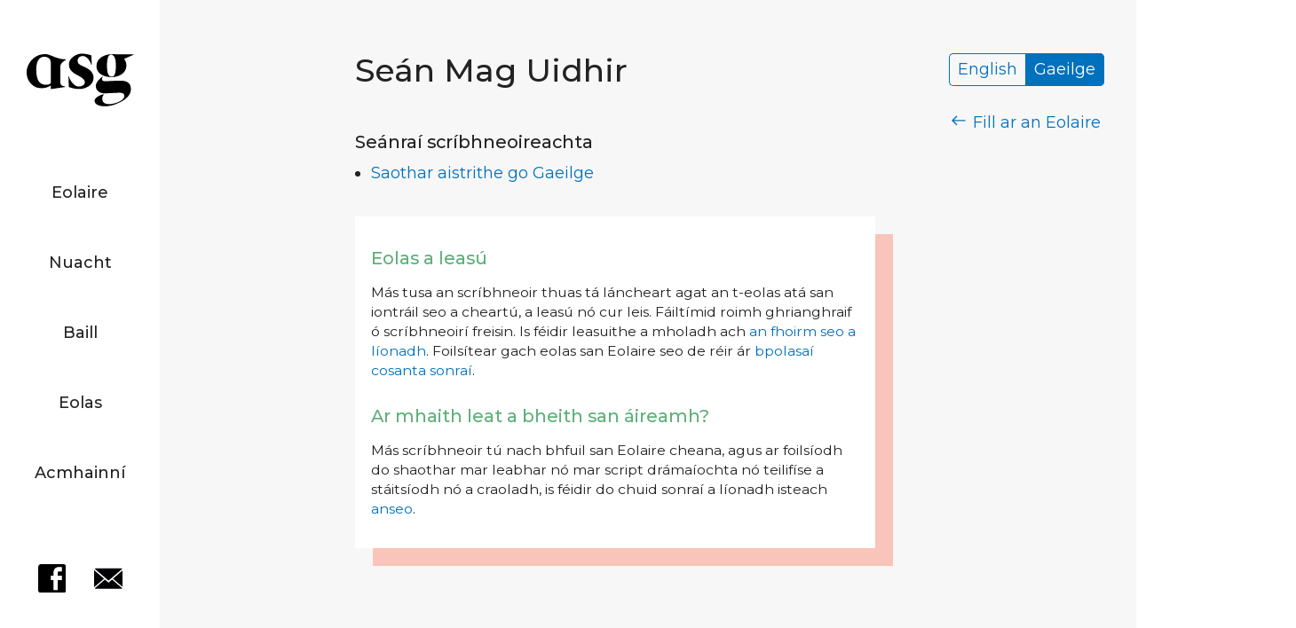

--- FILE ---
content_type: text/css; charset=UTF-8
request_url: https://www.aontasnascribhneoiri.ie/css/ASG.css?v=J-2Jz7DO2PcbcwVcn3z84w_ggl4
body_size: 13035
content:
html{font-size:18px;font-weight:400;width:100%;min-height:100%}body{font-family:"Montserrat","PT Sans","Segoe UI",-apple-system,BlinkMacSystemFont,"Helvetica Neue",Helvetica,Arial,"Lucida Grande",sans-serif;line-height:1.4;color:#0071bc;width:100%;min-height:100%;position:relative;margin:0;padding:0;overflow-x:hidden}strong{font-weight:700}img,a img,a{border:0;height:auto;outline:none;text-decoration:none}h1,h2,h3,h4,h5,h6{font-size:2.2rem;line-height:1.2;margin:0 0 .7em}h1{font-size:1.6rem;font-weight:500;margin-top:1.2rem;color:#222}h2{font-size:1.5rem;font-weight:500;margin-top:1.6rem;margin-bottom:.6rem}h3{font-weight:500}a{color:#0071bc;text-decoration:none;transition:color 150ms ease}.button{-webkit-appearance:none;-webkit-font-smoothing:antialiased;background-color:#0071bc;border:2.5px solid transparent;margin-top:3rem;border-radius:10px;color:#fff;clear:both;cursor:pointer;display:inline-block;font-family:"Montserrat","PT Sans","Segoe UI",-apple-system,BlinkMacSystemFont,"Helvetica Neue",Helvetica,Arial,"Lucida Grande",sans-serif;font-size:.85rem;font-weight:600;line-height:.75;padding:.7em 1.4em;text-align:center;text-decoration:none;transition:background-color 150ms ease;user-select:none;vertical-align:middle;white-space:nowrap}.button:hover{opacity:.8}.button:focus{border:2.5px solid #5faf79}.button--sign-out{position:absolute;top:0;right:14rem;background-color:#f7f7f7;background-color:transparent;font-size:1rem;font-weight:400;line-height:1.4;color:#0071bc;padding:.35em .7em;border:1px solid #0071bc}.access-text{position:absolute;left:-10000px;top:auto;width:1px;height:1px;overflow:hidden}.access-text:focus{position:static;width:auto;height:auto}ul{list-style-type:none;padding-left:0}.article a{color:#0071bc;overflow-wrap:break-word;word-wrap:break-word;-ms-word-break:break-all;word-break:break-all;word-break:break-word;-ms-hyphens:auto;-moz-hyphens:auto;-webkit-hyphens:auto;hyphens:auto}.article a:hover,.article a:focus{text-decoration:underline}.article img{display:block;max-width:80%;height:auto;margin:0 auto;margin-top:1rem;margin-bottom:1rem}.article h2{color:#0071bc;font-size:1.2rem;margin-top:.6rem;margin-bottom:.9rem}.article h3{color:#5faf79;font-size:1rem;margin-top:0;margin-bottom:.5rem}.article p{color:#222;font-size:.9rem;margin-top:0;margin-bottom:.8rem}.article ul,.article ol{margin:0 0 .5rem 1rem;padding-left:1rem}.article ul{list-style:disc}.article ol{list-style:decimal}.article ul li,.article ol li{color:#222;font-size:.9rem;margin:0;padding-bottom:.5rem}.article .article__heading{font-size:1.5rem;color:#222;text-align:center;margin:.5rem .5rem 2.2rem .5rem}.article .article-image{max-width:70%;margin:0 auto}.article .article-image img{margin-top:0;margin-bottom:1.6rem;border-radius:6px;overflow:hidden}.article .article-image.article-image--portrait{max-width:60%}@media only screen and (max-width:550px){.article .article-image{max-width:85%}.article .article-image.article-image--portrait{max-width:75%}}.wrapper{height:100%;width:100%;margin:0 auto;max-width:70rem}.wrapper--bottom{margin:0 auto;max-width:72rem}.barba-wrapper{position:relative;width:100%;margin-left:10rem}.barba-container{position:relative;width:100%}.no-js .lazyload{display:none}img.lazyload{filter:blur(5px)}img.lazyloaded{filter:none;transition:filter 1s}.blurable-content{overflow:hidden}.page-header{width:80%;margin:0 auto;padding:0;padding-top:3rem;clear:both;text-align:center}.page-header__heading{margin:0;color:#222;font-size:2.2rem}#box{background-color:#0071bc;position:absolute;display:none;top:-150%;width:120%;height:150%;z-index:1000}@media only screen and (max-width:1150px){.barba-wrapper{margin-left:0}.page-header{padding-top:10rem}.page-header__heading{font-size:1.85rem}.button--sign-out{top:11rem;right:0;left:0;margin-left:auto;margin-right:auto}}@media only screen and (max-width:370px){.page-header__heading{font-size:1.6rem}}.navbar{background-color:#fff;display:block;width:10rem;height:100%;position:fixed;margin:0;padding:0;top:0;left:0;text-align:center;z-index:2}.navbar-brand__logo{margin-top:2rem;width:7rem;height:6rem}.navbar-brand__tag{width:100%;color:#000;display:none;text-align:center;font-size:15px}.navbar-brand__heading{font-size:15px;font-weight:400;margin:0;margin-top:-1rem}.navbar-navigation__item{margin-top:3rem;font-size:1rem}.navbar-navigation li a{color:#222;font-weight:500}.navbar-navigation li a:hover{color:rgba(34,34,34,.6)}.navbar-contact{width:100%;margin:0 auto;margin-top:5rem}.navbar-contact__item{display:inline-block}.navbar-contact__icon{width:1.75rem;height:1.75rem;margin-right:.75rem;margin-left:.75rem}.mobile-menu ul{padding-left:0;overflow:hidden;margin-right:0;margin-top:0;padding-bottom:1rem;clear:both;display:inline}.mobile-menu #site-menu{display:block}.navbar-navigation__mobile-menu{width:2.5rem;height:2.2rem;padding-top:15px;padding-left:10px;padding-right:2px;float:right;margin-right:15px;clear:both;margin-top:-6rem;border-radius:50%;border-color:transparent;position:relative;z-index:3;user-select:none;display:none}.navbar-navigation__mobile-menu input{display:block;width:40px;height:32px;position:absolute;top:-7px;left:-5px;cursor:pointer;opacity:0;z-index:2}.navbar-navigation__mobile-menu span{display:block;width:33px;height:4px;margin-bottom:5px;position:relative;background:#222;border-radius:3px;z-index:1;transform-origin:4px 0;transition:transform .5s cubic-bezier(.77,.2,.05,1),background .5s cubic-bezier(.77,.2,.05,1),opacity .55s ease}.navbar-navigation__mobile-menu span:first-child{transform-origin:0% 100%}.navbar-navigation__mobile-menu span:nth-last-child(2){transform-origin:100% 0%}.navbar-navigation__mobile-menu input:checked~span{opacity:1;transform:rotate(45deg) translate(-8px,-15px);background:#222}.navbar-navigation__mobile-menu input:checked~span:nth-last-child(3){opacity:0;transform:rotate(0deg) scale(.2,.2)}.navbar-navigation__mobile-menu input:checked~span:nth-last-child(2){transform:rotate(-45deg) translate(3px,-12px)}.animateOn{animation-name:animateOn;animation-duration:.5s}.animateOff{animation-name:animateOff;animation-duration:.5s}@keyframes animateOn{from{right:-50%;opacity:0}to{right:0;opacity:1}}@keyframes animateOff{from{right:0;opacity:1}to{right:-50%;opacity:0}}@media only screen and (min-width:1151px) and (max-height:700px){.navbar-navigation__item{margin-top:2rem}}@media only screen and (max-width:1150px){.navbar{background-color:#f7f7f7;position:absolute;z-index:100;width:100%;height:7rem}.navbar.navbar-home{background-color:#f9c5ba}.navbar__container{width:30%}.navbar__header{width:13rem;text-align:center;margin-left:2rem}.navbar-navigation{float:right;clear:right;margin-right:3rem;margin-top:-2.5rem}.navbar-navigation__mobile-menu{display:block;position:absolute;right:0;margin-top:-3rem;margin-right:2.5rem;z-index:4}.mobile-menu{display:inline-block;width:auto;height:100%;padding-bottom:1rem;margin:0 auto;margin-top:2rem;margin-right:3rem}.mobile-menu ul{margin-top:1rem;margin:0 auto}.mobile-menu ul li:nth-child(2){padding-left:0}#site-menu{display:none;position:fixed;z-index:3;right:0;top:0;width:18rem;height:100%;overflow:hidden;background-color:#fff;text-align:left;margin-top:0;padding-top:10%;padding-left:2rem;border-left:2000px solid #fbdbd5}.navbar-contact{display:none}.show-menu{display:block;margin-left:12px;margin-top:18px;width:100px;height:100px;padding-top:10px}.navbar-brand__logo{margin-top:1rem}.navbar-brand__tag{display:inline}}@media only screen and (max-width:850px){.navbar-brand__logo{margin-top:0;width:6rem}.navbar-brand__heading{font-size:13px;margin:0;margin-top:-1.5rem}.navbar__header{margin-left:.5rem}.navbar-navigation__mobile-menu{margin-top:-2rem;margin-right:2rem}}@media only screen and (max-width:600px){#site-menu{width:17rem}}@media only screen and (max-width:500px){.navbar-brand__logo{margin-left:-3.5rem}.navbar-navigation__mobile-menu{margin-top:-3rem}.navbar-brand__tag{display:none}}@media only screen and (max-width:370px){.navbar-navigation__item{font-size:.9rem}}.home-header{position:absolute;top:0;right:15rem}.home-header__heading{width:11rem;height:12rem;padding:1.6rem 1rem 0 1rem;position:relative;background:#fdfdfd;color:#222;font-size:1.65rem;font-weight:500;text-align:right;line-height:1.2;margin-top:0}.home-header__heading::after{content:"";position:absolute;left:0;bottom:0;width:0;height:0;border-bottom:3.2rem solid #f9c5ba;border-right:13rem solid transparent}.home-content{height:100%;width:calc(100% - 10rem);overflow-x:hidden}.home-hero{width:100%;height:100%;min-height:100vh;background-color:#f9c5ba}.desk-image{width:110%;height:100%;margin-top:-6%}.home-main{width:100%;min-height:60rem;background-color:#f7f7f7;clear:both;overflow:auto;padding-bottom:5%;padding-top:3%;margin-top:-2%}.home-sections{width:40%;display:flex;flex-direction:column;height:100%;float:right;clear:right;margin-top:2rem}.home-section{width:22rem;height:15rem;background-color:#fff;float:right;margin-right:10%;margin-top:1rem;clear:right}.home-section h2{text-align:left;color:#222;margin:0}.home-section p{font-size:.9rem}.home-section__blurb{height:60%;text-align:left;padding:.75rem;border-bottom:none;margin-top:3.5%;margin-right:0}.home-section__blurb p{margin:0;margin-top:1rem;color:#222}.home-section__blurb a{margin:0;margin-top:2.5rem}.home-section--writers{border-bottom:solid 30px #f9c4b9}.home-section--writers .home-section__blurb{width:60%;float:right;clear:right}.home-section--members{border-bottom:solid 30px #5faf79;position:relative}.home-section--members .home-section__blurb{width:59%;float:left;clear:left;background-color:transparent}.home-section--resources{border-bottom:solid 30px #0071bc}.home-section--resources .home-section__blurb{width:65%;float:right;clear:right}.open-book-image{width:11rem;float:left;clear:left;margin-left:-5.5rem;margin-top:4rem}.writer-image{width:11rem;margin-right:-.75rem;position:absolute;right:0;bottom:0}.laptop-image{width:11rem;height:9rem;float:left;margin-left:-5rem;margin-top:3rem}.svg{width:100%;height:100%;margin:0 auto;display:none;position:absolute;z-index:100;background-color:#0071bc;animation:drop .5s linear 9s forwards}@keyframes drop{0%{opacity:1}100%{display:none;opacity:0}}svg{stroke-width:1;width:600px;height:600px;display:block;position:fixed;margin-left:auto;margin-right:auto;left:0;right:0}.a{stroke-dasharray:620;stroke-dashoffset:620;stroke-width:1;fill-opacity:0;animation:write 2.25s linear forwards .25s}.s{stroke-dasharray:620;stroke-dashoffset:620;stroke-width:1;fill-opacity:0;animation:write 2s linear forwards 2s}.g{stroke-dasharray:620;stroke-dashoffset:620;stroke-width:1;fill-opacity:0;animation:write 2s linear forwards 3.5s}.text{visibility:hidden;animation:fade 2s linear forwards 5s;margin-top:100px}@keyframes write{0%{stroke-dashoffset:620}70%{fill-opacity:0}100%{stroke-dashoffset:0;fill-opacity:1}}@keyframes fade{0%{visibility:visible;opacity:0}100%{opacity:1;visibility:visible}}@media only screen and (max-width:1300px){.home-section{width:18rem;height:14rem}.open-book-image{width:9rem;margin-left:-4.5rem}.writer-image{width:8.5rem;height:7rem;margin-right:-.5rem}.laptop-image{width:9rem;height:7rem}.desk-image{width:110%;height:100%;margin-top:0}.home-section--members .home-section__blurb a{margin-top:1.5rem}.home-section--resources .home-section__blurb a{margin-top:1.5rem}.home-hero{min-height:unset;background-position:center}}@media only screen and (max-width:1200px){.home-section{margin-right:4%}.home-main .news-navigation{margin-left:5%}.laptop-image{width:8rem;margin-left:-4.5rem}.open-book-image{width:8rem;margin-left:-4.5rem}}@media only screen and (max-width:1150px){.home-header{display:none}.home-content{width:100%}.desk-image{width:100%;padding-top:6rem}.home-main .news-navigation{float:none;margin:0 auto;margin-top:3rem}.home-sections{float:none;width:100%;margin:0 auto;margin-top:5rem;text-align:center}.home-section{float:none;margin:0 auto;margin-bottom:3rem}}@media only screen and (max-width:640px){svg{width:400px;height:400px}}@media only screen and (max-width:550px){.laptop-image{width:7rem;margin-left:-2.5rem}.open-book-image{width:7rem;margin-left:-2.5rem}.writer-image{width:7.5rem;height:6rem}}@media only screen and (max-width:500px){.home-main .news-navigation{width:90%;-webkit-box-shadow:-10px 10px 0 0 #0071bc;-moz-box-shadow:-10px 10px 0 0 #0071bc;box-shadow:-10px 10px 0 0 #0071bc}.home-section--writers{border-bottom:solid 10px #f9c4b9}.home-section--members{border-bottom:solid 10px #5faf79}.home-section--resources{border-bottom:solid 10px #0071bc}}@media only screen and (max-width:470px){.laptop-image{width:5.5rem;margin-left:-1rem}.open-book-image{width:5.5rem;margin-left:-1rem}.writer-image{width:6.5rem;height:5rem}}@media only screen and (max-width:450px){svg{width:300px;height:300px}}@media only screen and (max-width:370px){.home-section{width:95%;height:auto;padding-bottom:.5rem}.home-section--writers .home-section__blurb,.home-section--members .home-section__blurb,.home-section--resources .home-section__blurb{width:80%;float:none;clear:both;text-align:center;padding-top:0;margin:0 auto}.home-section--writers .home-section__blurb h2,.home-section--members .home-section__blurb h2,.home-section--resources .home-section__blurb h2{font-size:1.35rem;text-align:center}.open-book-image{float:none;clear:both;margin:1.75rem auto}.writer-image{position:static;float:none;clear:both;margin:1.5rem auto}.laptop-image{float:none;clear:both;margin:0 auto}}.news-content{width:calc(100% - 10rem);display:flex;flex-direction:column;justify-content:center;min-height:35rem;background-color:#f7f7f7;clear:both;text-align:center;padding-bottom:8rem;position:relative}.news-main{width:100%;height:100%}.hand{width:28rem;float:right;clear:both;margin-top:-5rem;margin-right:-20%}.news-article{position:relative;width:33rem;display:flex;flex-direction:column;min-height:32rem;float:right;clear:right;margin-right:5%;background-color:#fff;text-align:left;padding:2rem 1rem;-webkit-box-shadow:-20px 20px 0 0 #5faf79;-moz-box-shadow:-20px 20px 0 0 #5faf79;box-shadow:-20px 20px 0 0 #5faf79}.news-article .article__heading{text-align:left;margin:2.6rem 0 1.6rem 0}.news-article .news-article__date{position:absolute;top:2.6rem;color:#5faf79}.news-navigation{width:23rem;display:flex;flex-direction:column;float:left;clear:left;margin-top:10%;margin-left:8%;background-color:#fff;text-align:center;-webkit-box-shadow:-20px 20px 0 0 #0071bc;-moz-box-shadow:-20px 20px 0 0 #0071bc;box-shadow:-20px 20px 0 0 #0071bc}.news-main .news-navigation{margin-left:5%;margin-top:5rem}.news-main .news-navigation__list{width:100%;min-height:30rem;max-height:36rem;margin-bottom:2.5rem;overflow:hidden}.news-main .news-navigation__list:hover{overflow-y:scroll;width:104%}.news-navigation__heading{margin:0;margin-top:1.6rem;color:#222}.news-navigation__list{margin-top:.8rem;margin-bottom:.5rem}.news-navigation__item{box-sizing:border-box;width:93%;display:flex;flex-direction:column;min-height:7.75rem;text-align:left;padding:1rem}.news-navigation__item::after{content:"";width:70%;height:3px;margin:0 auto;display:block;color:#0071bc;background-color:#0071bc;margin-top:1.5rem}.news-navigation__item:last-of-type::after{height:0}.news-navigation__item p{font-size:.9rem;margin:0}.news-navigation__item a{margin:0;margin-top:1.5rem}.news-navigation__article{position:relative}.news-navigation__date{position:absolute;top:0}.news-navigation__title{font-size:1.05rem;margin-top:1.5rem}.news-container__main__morenewsItem{width:93%;display:flex;flex-direction:column;min-height:7.75rem;text-align:left;padding:1rem}@media only screen and (max-width:1450px){.news-article{margin-right:2.5%;width:30rem}}@media only screen and (max-width:1430px){.hand{width:30rem}}@media only screen and (max-width:1280px){.news-article{margin-right:1.5%}}@media only screen and (max-width:1250px){.hand{width:23rem}.news-article{width:70%;float:none;margin:0 auto;margin-top:5rem}.news-main .news-navigation{float:none;width:55%;margin:0 auto}}@media only screen and (max-width:1150px){.news-content{width:100%}.hand{display:none}.news-main .news-navigation{margin-top:4rem}}@media only screen and (max-width:800px){.news-article{width:85%;-webkit-box-shadow:-10px 10px 0 0 #5faf79;-moz-box-shadow:-10px 10px 0 0 #5faf79;box-shadow:-10px 10px 0 0 #5faf79}.news-main .news-navigation{width:65%;-webkit-box-shadow:10px 10px 0 0 #0071bc;-moz-box-shadow:10px 10px 0 0 #0071bc;box-shadow:10px 10px 0 0 #0071bc}}@media only screen and (max-width:550px){.news-article{width:90%;-webkit-box-shadow:-5px 5px 0 0 #5faf79;-moz-box-shadow:-5px 5px 0 0 #5faf79;box-shadow:-5px 5px 0 0 #5faf79}.news-main .news-navigation{width:90%;-webkit-box-shadow:5px 5px 0 0 #0071bc;-moz-box-shadow:5px 5px 0 0 #0071bc;box-shadow:5px 5px 0 0 #0071bc}}@media only screen and (max-width:550px){.news-navigation__heading{font-size:1.35rem}}.writers-content{width:calc(100% - 10rem);height:55rem;background-color:#f7f7f7;clear:both;text-align:center}.writers-sections{width:47.5%;float:left;clear:left}.writers-section{width:23rem;height:auto;float:left;clear:left;background-color:#fff;text-align:center;padding:1rem 0 1.5rem 0}.writers-section__heading{margin:0;margin-top:1.5rem;color:#222}.writers-section__blurb{padding:.75rem;text-align:center;border-bottom:none;margin-right:0}.writers-section__blurb p{margin:0;margin-top:1.2rem;color:#222}.writers-section__blurb a{margin:0;margin-top:2.75rem}.writers-section--directory{margin-top:3rem;margin-left:15%;-webkit-box-shadow:20px 20px 0 0 #f9c4b9;-moz-box-shadow:20px 20px 0 0 #f9c4b9;box-shadow:20px 20px 0 0 #f9c4b9}.writers-section--directory .writers-section__blurb{width:90%;float:left;clear:left}.writers-section--analysis{margin-top:4rem;margin-left:15%;-webkit-box-shadow:-20px 20px 0 0 #5faf79;-moz-box-shadow:-20px 20px 0 0 #5faf79;box-shadow:-20px 20px 0 0 #5faf79}.writers-section--analysis .writers-section__blurb{width:94%;height:60%;float:right;clear:right}.writers-content__image{position:absolute;right:10%;bottom:0;width:50%;height:100%;background-color:transparent;margin-top:-6rem;overflow:hidden}.writers-content__image img{width:65rem;position:relative;bottom:-5%}@media only screen and (max-width:1150px){.writers-content{width:100%;padding-bottom:6.25rem}.writers-content__image{right:-5%}.writers-content__image img{bottom:-15%}}@media only screen and (max-width:850px){.writers-content__image{display:none}.writers-sections{width:90%;float:none;margin:0 auto;margin-bottom:2rem;padding:0 1rem 0 1rem}.writers-section{width:18.5rem;float:none;margin:0 auto;margin-top:4rem}.writers-section p{font-size:16px}.writers-section--directory .writers-section__blurb,.writers-section--analysis .writers-section__blurb{float:none;clear:none}}@media only screen and (max-width:550px){.writers-section--directory{-webkit-box-shadow:10px 10px 0 0 #f9c4b9;-moz-box-shadow:10px 10px 0 0 #f9c4b9;box-shadow:10px 10px 0 0 #f9c4b9}.writers-section--analysis{-webkit-box-shadow:-10px 10px 0 0 #5faf79;-moz-box-shadow:-10px 10px 0 0 #5faf79;box-shadow:-10px 10px 0 0 #5faf79}}@media only screen and (max-width:370px){.writers-section{width:95%;height:auto}}.directory-content{width:100%;min-height:65rem;overflow:hidden;padding-bottom:3rem;background-color:#f7f7f7}.laptop-writer{width:26rem;left:0;margin-left:-1rem;margin-top:1rem;z-index:1}.directory-search{width:42%;margin:0;padding:0;float:right;clear:right;margin-top:-2rem;margin-right:17%;position:relative}.directory-header{width:100%;margin:0;padding:0;float:right;clear:right;padding-top:3rem;text-align:right;margin-top:4rem}.directory-header__heading{margin:0;margin-top:2rem;margin-bottom:1.8rem;color:#222;font-size:2.2rem}.directory-language{position:absolute;top:5rem;right:0}.directory-language__list{padding:0;margin:0}.directory-language__item{float:left}.directory-language__item:first-of-type .directory-language__link{border-right:0;border-bottom-right-radius:0;border-top-right-radius:0}.directory-language__item:last-of-type .directory-language__link{border-bottom-left-radius:0;border-top-left-radius:0}.directory-language__link{padding:.35rem .5rem;border:1px solid #0071bc;border-radius:5px}.directory-language__link:hover,.directory-language__link:focus{background-color:#fff}.directory-language__link--active{background-color:#0071bc;color:#fff}.directory-language__link--active:hover,.directory-language__link--active:focus{background-color:#0071bc;color:#fff}.directory-search__form{width:100%;height:2rem;float:right;clear:both;text-align:right}.directory-search__label{display:block;width:100%}.directory-search__input{float:right;width:60%;border:3px solid #0071bc;padding:5px;border-radius:5px !important;outline:none;color:#222;line-height:normal;font-size:18px;color:#0071bc;-webkit-appearance:none !important}.directory-search__button{position:absolute;right:0;width:60px;height:36px;background-image:url("/images/search.svg?v=6VHzAlyqZ0UpA0Xx4_TRYjWVCeM");background-repeat:no-repeat;background-position:16px 5px;background-size:25px;border:1px solid #0071bc;background-color:#0071bc;text-align:center;border-top-right-radius:5px;border-bottom-right-radius:5px;cursor:pointer}.directory-name-filter{text-align:right}.directory-name-filter__heading{font-size:1rem;margin-top:3rem;margin-bottom:.25rem}.directory-sidebar{position:relative;box-sizing:border-box;width:22%;display:flex;flex-direction:column;float:left;clear:left;margin:0 0 0 3%}.directory-sidebar *{box-sizing:border-box}.directory-sidebar__box{background-color:#fff;width:100%;padding:1rem 1.5rem;border-radius:10px;margin-bottom:1rem}.directory-info{color:#222}.directory-info p{font-size:.9rem}.directory-filters{width:100%;min-height:20rem}.directory-filters p{margin:0}.directory-filters label{font-size:.9rem}.directory-filters select{position:relative;display:block;width:100%;height:2rem;line-height:3;border:1.5px solid #0071bc;margin-bottom:.75rem;background:#f7f7f7;overflow:hidden;border-radius:5px}.directory-filters__heading{padding:.25rem 0 1.5rem 0;margin:0}.directory-filter__status{position:absolute;top:1.3rem;right:1.35rem;width:auto;font-weight:500;color:#fff;text-transform:uppercase;padding:.25rem .5rem;background-color:#f9c4b9;border-radius:5px}.directory-filter__reset{display:block;font-size:.9rem;border-top:1px solid #0071bc;border-bottom:1px solid #0071bc;margin:0 0 1rem 0}.directory-filter__reset:hover,.directory-filter__reset:focus{background-color:#f7f7f7}.directory-filters__button{margin-top:1rem;margin-bottom:.8rem}.directory-results{width:52%;margin:0 18% 0 0%;display:flex;flex-direction:column;float:right;clear:right;background-color:#fff;border-radius:10px;padding:1rem}.directory-results__header{width:100%;padding-bottom:.25rem;border-bottom:1px solid #0071bc}.directory-results__page-number{float:right}.directory-results__table{border-collapse:collapse;width:100%;margin:1.2rem 0}.directory-results__row:nth-of-type(2n+1){background-color:#f7f7f7}.directory-results__image{padding:.5rem}.directory-results__image img{display:block;border-radius:6px}.directory-results__name{padding:.5rem 1rem}.directory-results__link{text-align:right;padding:.5rem}.directory-results__button{background-color:#5faf79;color:#fff;margin-top:0}.directory-results__pager{width:100%;text-align:center;padding-top:.5rem;border-top:1px solid #0071bc}.pager-input{box-sizing:border-box;width:3rem;height:1.95rem;text-align:center;padding:.2rem;border:1px solid #0071bc;border-radius:5px}.pager-button{box-sizing:border-box;display:inline-block;width:2rem;height:2rem;background-color:#0071bc;color:#fff;text-align:center;vertical-align:middle;padding:.35rem;border:1px solid #0071bc;border-radius:5px}.pager-button:hover,.pager-button:focus{border-color:#4095cd;background-color:#4095cd}.pager-back{margin-right:.25rem}.pager-forward{margin-left:.25rem}@media only screen and (max-width:1150px){.laptop-writer{display:none}.directory-search{position:relative;width:100%;float:none;clear:both;text-align:center;margin-right:0}.directory-header{float:none;text-align:center;padding-top:3rem;margin-top:9rem}.directory-header__heading{font-size:2rem;margin-top:3rem}.directory-language{top:2.5rem;right:50%;font-size:.9rem;margin-right:-4.5rem}.directory-search__form{height:auto;float:none;clear:both;text-align:center;margin:0 auto;margin-bottom:2.5rem}.directory-search__input{float:none;margin:0 auto;width:60%}.directory-search__button{right:20%}.directory-name-filter{text-align:center}.directory-name-filter__heading{margin-top:2rem}.directory-sidebar{width:32%}.directory-sidebar__box{border-radius:10px}.directory-results{margin-right:3%}}@media only screen and (max-width:920px){.directory-sidebar{width:40%;float:none;clear:both;margin:3rem auto}.directory-info{display:none}.directory-results{width:80%;margin:0 0% 0 0%;min-height:30rem;float:none;clear:both;margin:0 auto}.directory-results__header{text-align:center}}@media only screen and (max-width:700px){.directory-search__input{width:80%}.directory-search__button{right:10%}.directory-sidebar{width:70%}}@media only screen and (max-width:500px){.directory-results__count--additional-info{display:none}.directory-results__link{display:none}}@media only screen and (max-width:350px){.directory-sidebar{width:80%}}.directory-entry{background-color:#f7f7f7;width:calc(100% - 10rem);min-height:calc(100vh - 5rem);padding-top:2rem;padding-bottom:3rem}.directory-entry__header{position:relative;margin:0 2rem;margin-left:20%}.directory-entry__header .directory-language{top:.5rem}.directory-entry__heading{max-width:30rem;font-size:2rem}.directory-entry__pen-name{font-size:1.6rem;color:#999}.directory-entry__image{float:left;max-width:200px;padding:0;margin:0 .5rem 0 2rem;width:100%}.directory-entry__image img{width:100%;height:auto;border-radius:6px}.directory-entry__image.directory-entry__image--portrait{max-width:200px}.directory-entry__return-link{position:absolute;right:.2rem}.directory-entry__return-link img{display:inline;width:.9rem;margin-right:.2rem}.directory-entry__subgenre-count{color:#666}.directory-entry__publisher-link{color:#5faf79}.directory-entry__data{color:#222;margin-top:2.6rem;margin-left:20%}.directory-entry__data a:hover,.directory-entry__data a:focus{text-decoration:underline}.directory-entry__data h3{font-size:1rem;text-decoration:underline;margin-top:.5rem}.directory-entry__data dt{font-size:1.1rem;font-weight:500;margin-top:1rem}.directory-entry__data dd{padding-left:0;margin-left:0}.directory-entry__data dd dl{margin-bottom:1.2rem}.directory-entry__data dd dt,.directory-entry__data dd dd{font-size:.9rem}.directory-entry__data dd dt{margin-top:.5rem}.directory-entry__data ul{list-style:disc;margin-top:.5rem;margin-left:1rem}.directory-entry__data ul ul{font-size:.9rem;list-style:circle;margin-top:.1rem;margin-bottom:.35rem}.directory-entry__data ul ul a{color:#5faf79}.directory-entry__footer{max-width:50%;background-color:#fff;color:#222;padding:1rem;margin-top:2rem;margin-bottom:2rem;margin-left:20%;-webkit-box-shadow:20px 20px 0 0 #f9c4b9;-moz-box-shadow:20px 20px 0 0 #f9c4b9;box-shadow:20px 20px 0 0 #f9c4b9}.directory-entry__footer h2{font-size:1.1rem;color:#5faf79}.directory-entry__footer h2:first-of-type{margin-top:1rem}.directory-entry__footer p{font-size:.875rem}.directory-entry--has-image .directory-entry__header{margin-left:26.5%}.directory-entry--has-image .directory-entry__data{margin-left:26.5%}.directory-entry--has-image .directory-entry__footer{margin-left:26.5%}@media only screen and (min-width:1050px) and (max-width:1150px){.directory-entry .directory-language{right:0;margin-right:0}}@media only screen and (max-width:1150px){.directory-entry{width:100%;padding-top:10rem}.directory-entry__header,.directory-entry__data,.directory-entry__footer{margin-left:10%}.directory-entry--has-image .directory-entry__header,.directory-entry--has-image .directory-entry__data,.directory-entry--has-image .directory-entry__footer,.directory-entry--has-image .directory-entry__image{margin-left:20%}.directory-entry__image{float:none;clear:both;margin:1rem 0;margin-left:26.5%}}@media only screen and (max-width:1050px){.directory-entry__header,.directory-entry__data,.directory-entry__footer{margin-left:2rem}.directory-entry--has-image .directory-entry__header,.directory-entry--has-image .directory-entry__data,.directory-entry--has-image .directory-entry__footer,.directory-entry--has-image .directory-entry__image{margin-left:2rem}.directory-entry__footer{max-width:75%}.directory-entry__header .directory-language{top:-6rem}.directory-entry__header .directory-entry__return-link{top:-3.5rem;right:50%;margin-right:-4.65rem}.directory-entry__heading{margin-top:5rem}}@media only screen and (max-width:700px){.directory-entry__footer{max-width:100%;margin-right:2rem}}@media only screen and (max-width:500px){.directory-entry__header,.directory-entry__data,.directory-entry__footer{margin-left:1rem;margin-right:1rem}.directory-entry--has-image .directory-entry__header,.directory-entry--has-image .directory-entry__data,.directory-entry--has-image .directory-entry__footer,.directory-entry--has-image .directory-entry__image{margin-left:1rem;margin-right:1rem}}@media only screen and (max-width:370px){.directory-entry__footer{box-sizing:border-box;width:90%;margin:0 auto;-webkit-box-shadow:0 10px 0 0 #f9c4b9;-moz-box-shadow:0 10px 0 0 #f9c4b9;box-shadow:0 10px 0 0 #f9c4b9}}.directory-submission{box-sizing:border-box;background-color:#f7f7f7;width:calc(100% - 10rem);min-height:calc(100vh - 5rem);color:#222;padding:2rem}.directory-submission *{box-sizing:border-box}.directory-submission label{display:block;font-size:.95rem}.directory-submission label.checkbox{display:inline;color:#222}.directory-submission input,.directory-submission select,.directory-submission textarea{width:100%;padding:.25rem .35rem;margin-bottom:.6rem}.directory-submission input.checkbox,.directory-submission select.checkbox,.directory-submission textarea.checkbox{width:auto}.directory-submission .directory-submission__submit{width:auto;font-size:1rem;padding:.8rem 1rem;margin-top:1rem}.directory-submission__header,.directory-submission__form{width:75%}.directory-submission__header{font-size:.9rem;margin-bottom:2rem}.directory-submission__heading{font-size:2rem}.directory-submission__form{margin-bottom:2rem}.directory-submission__fieldset{background-color:#fff;border:1px solid #5faf79;padding-top:.8rem;margin-bottom:1.2rem}.directory-submission__fieldset legend{font-weight:500;color:#5faf79}.directory-submission__fieldset-info{font-size:.9rem;font-style:italic;margin-top:0;margin-bottom:1.2rem}.directory-submission__repeater{margin-bottom:1rem}.directory-submission__co-input{float:left;width:49%}.directory-submission__co-input:nth-of-type(2n){margin-left:2%}.directory-submission__tri-input{float:left;width:30%;margin-left:3%}.directory-submission__tri-input:nth-of-type(1){margin-left:0}.directory-submisson__definition-list dt{font-weight:700;margin-top:1rem}.directory-submisson__definition-list dt:first-of-type{margin-top:0}.directory-submisson__definition-list dd{padding-left:0;margin-left:0}.directory-submission__error-message{color:#f00}.directory-submission__table-container{position:relative;width:100%;overflow-y:auto}.directory-submission__table{width:100%;border-collapse:collapse;table-layout:auto;white-space:nowrap}.directory-submission__table thead{font-weight:700}.directory-submission__table td,.directory-submission__table th{border:1px solid #666;padding:.5rem;text-align:left}.payments-history{margin-top:3.2rem}.resource-repeatable{clear:both}.resource-repeater__button,.resource-repeater__delete-button{-webkit-appearance:none;-webkit-font-smoothing:antialiased;background-color:#5faf79;border:2.5px solid transparent;margin-top:0;border-radius:10px;color:#fff;clear:both;cursor:pointer;display:inline-block;font-family:"Montserrat","PT Sans","Segoe UI",-apple-system,BlinkMacSystemFont,"Helvetica Neue",Helvetica,Arial,"Lucida Grande",sans-serif;font-size:.85rem;font-weight:600;line-height:.75;padding:.7em 1.4em;text-align:center;text-decoration:none;transition:background-color 150ms ease;user-select:none;vertical-align:middle;white-space:nowrap}.resource-repeater__button:hover,.resource-repeater__delete-button:hover{opacity:.8}.resource-repeater__button:focus,.resource-repeater__delete-button:focus{border:2.5px solid #5faf79}.resource-repeater__delete-button{float:right;background-color:#fff;border-color:#0071bc;color:#0071bc}.directory-submission__terms{clear:both}.directory-submission__terms-checkbox{float:left;width:5%;text-align:left}.directory-submission__terms-label{float:right;width:95%;margin-bottom:1.6rem}.select-search{position:relative;z-index:1}.select-search__button--toggle{position:relative;min-height:.68rem;font-size:.8rem;font-weight:400;color:#222;text-align:left;background-color:#fff;border:1px solid #ccc;box-sizing:border-box;margin-bottom:.6rem;padding:.25rem .35rem;width:100%}.select-search__button--toggle::after{position:absolute;top:.25rem;right:.6rem;content:"▼";color:#000}.select-search__button--toggle:hover,.select-search__button--toggle:focus{color:#000;background-color:#fff;border-color:#b1b1b1}.select-search__list{position:absolute;top:1.8rem;left:0;width:100%;max-height:12rem;background-color:#fff;border:1px solid #ccc;box-shadow:0 8px 16px rgba(0,0,0,.1),0 3px 6px rgba(0,0,0,.08);overflow:auto;z-index:1}.select-search__list--loading{font-size:.7rem;min-height:9rem;overflow:hidden}.select-item{font-size:.9rem;padding:.25rem;cursor:pointer}.select-item:hover,.select-item:focus{background-color:#9de1fe}.select-item__id{font-size:.8rem;background-color:#f2f2f2;padding:.1rem .5rem;border-radius:5px}.select-item__parentheses{color:#999}.validation-summary-valid{display:none}.validation-summary__error-message{font-size:.9rem;color:#645b5b;background-color:#fbe3e4;padding:.7em;border-radius:6px;margin-bottom:.8rem}.validation-summary__error-message ul{margin:0}.article .submission-success-image{max-width:40%;margin:2rem 0}@media only screen and (max-width:1150px){.directory-submission{width:100%;padding-top:10rem}}@media only screen and (max-width:900px){.directory-submission{padding-left:1rem;padding-right:1rem}.directory-submission__header,.directory-submission__form{width:100%}.directory-submission__header{text-align:center}.article .submission-success-image{margin:2rem auto}}@media only screen and (max-width:730px){.directory-submission__co-input,.directory-submission__tri-input{float:none;clear:both;width:100%;margin-left:0}.directory-submission__co-input:nth-of-type(1),.directory-submission__co-input:nth-of-type(2n),.directory-submission__tri-input:nth-of-type(1),.directory-submission__tri-input:nth-of-type(2n){margin-left:0}.directory-submission__terms-checkbox{width:10%}.directory-submission__terms-label{width:90%}}@media only screen and (max-width:430px){.directory-submission__terms-checkbox{width:15%}.directory-submission__terms-label{width:85%}}.about-content{width:calc(100% - 10rem);display:flex;flex-direction:column;justify-content:center;min-height:35rem;background-color:#f7f7f7;clear:both;text-align:center;padding-bottom:8rem}about-main{width:100%;height:100%}.typewriter{width:30rem;transform:rotate(-20deg);margin-left:1rem;z-index:1}.about-navigation{width:23rem;display:flex;flex-direction:column;min-height:20rem;float:left;clear:left;margin-top:5%;margin-left:8%;background-color:#fff;text-align:center;overflow:hidden;-webkit-box-shadow:20px 20px 0 0 #5faf79;-moz-box-shadow:20px 20px 0 0 #5faf79;box-shadow:20px 20px 0 0 #5faf79}.about-navigation__list{margin:0}.about-navigation__item{width:93%;height:2rem;font-size:.9rem;text-align:left;padding:1rem}.about-navigation__item:hover,.about-navigation__item:focus{background-color:#5faf79}.about-navigation__item:hover a,.about-navigation__item:focus a{color:#fff}.about-navigation__item::after{content:"";width:100%;height:1px;margin:0 auto;display:block;color:#5faf79;background-color:#5faf79;margin-top:1.25rem;border:none}.about-navigation__item:last-of-type::after{height:0}.about-navigation__link{display:block;width:100%;font-size:1rem;font-weight:500;color:#222}.about-article{width:33rem;display:flex;flex-direction:column;min-height:32rem;float:right;clear:right;margin-top:-12rem;margin-right:5%;background-color:#fff;text-align:left;padding:2rem 1rem;-webkit-box-shadow:-20px 20px 0 0 #0071bc;-moz-box-shadow:-20px 20px 0 0 #0071bc;box-shadow:-20px 20px 0 0 #0071bc}@media only screen and (max-width:1450px){.typewriter{margin-left:-3rem}.about-navigation{margin-left:7%;width:20rem}.about-article{margin-right:4%}}@media only screen and (max-width:1350px){.about-navigation{margin-left:2%}.about-article{margin-right:2%}}@media only screen and (max-width:1280px){.about-article{width:31rem}}@media only screen and (max-width:1250px){.typewriter{margin-top:-5rem;width:25rem}.about-navigation{width:40%;float:none;margin-top:-1rem;margin:0 auto}.about-article{width:60%;float:none;margin:0 auto;margin-top:5rem}}@media only screen and (max-width:1150px){.about-content{width:100%}.about-navigation{margin-top:3rem}.typewriter{display:none}}@media only screen and (max-width:900px){.about-navigation{width:60%}.about-article{width:80%}}@media only screen and (max-width:500px){.about-navigation{width:70%;-webkit-box-shadow:10px 10px 0 0 #5faf79;-moz-box-shadow:10px 10px 0 0 #5faf79;box-shadow:10px 10px 0 0 #5faf79}.about-article{-webkit-box-shadow:-10px 10px 0 0 #0071bc;-moz-box-shadow:-10px 10px 0 0 #0071bc;box-shadow:-10px 10px 0 0 #0071bc}}@media only screen and (max-width:370px){.about-article{box-sizing:border-box;width:100%;-webkit-box-shadow:0 10px 0 0 #0071bc;-moz-box-shadow:0 10px 0 0 #0071bc;box-shadow:0 10px 0 0 #0071bc}}.members-content{width:calc(100% - 10rem);display:flex;flex-direction:column;justify-content:center;min-height:35rem;background-color:#f7f7f7;clear:both;text-align:center;padding-bottom:8rem}.members__invitations{display:flex;flex-direction:row;justify-content:space-around;margin-top:2.8rem}.members__invitation{box-sizing:border-box;position:relative;width:40%;font-size:.95rem;background-color:#fff;color:#222;padding:1rem;margin-bottom:2.6rem;-webkit-box-shadow:0 20px 0 0 #5faf79;-moz-box-shadow:0 20px 0 0 #5faf79;box-shadow:0 20px 0 0 #5faf79}.members__invitation label{display:block;text-align:left}.members__invitation--new{-webkit-box-shadow:0 20px 0 0 #0071bc;-moz-box-shadow:0 20px 0 0 #0071bc;box-shadow:0 20px 0 0 #0071bc}.members__invitation-inputs{display:flex;justify-content:center;align-items:center;flex-direction:column;margin:1.9rem auto 1rem auto}.members__label{align-self:flex-start}.members__input{box-sizing:border-box;width:100%;font-size:.9rem;padding:.5rem .35rem;border:1px solid #5faf79;border-radius:5px;margin-top:.1rem;margin-bottom:.5rem}.members__invitation .members__checkbox{display:inline-block}.members__submit{background-color:#5faf79;margin-top:1.6rem}.members__invitation-image{width:50%;position:absolute;bottom:0;right:25%}.members__forgot-password{font-size:.9rem;margin-top:1rem}.members-info{width:80%;display:flex;flex-direction:column;background-color:#fff;color:#222;flex-direction:column;min-height:10rem;float:none;margin:0 auto;margin-top:2rem;padding:1rem;padding-bottom:1.75rem;text-align:left;-webkit-box-shadow:20px 20px 0 0 #f9c4b9;-moz-box-shadow:20px 20px 0 0 #f9c4b9;box-shadow:20px 20px 0 0 #f9c4b9}.members-info a{margin-top:1rem}.members__future-date{color:#5faf79}.members__button--register{margin-top:1.25rem;margin-bottom:2.25rem}.members-content--home{padding-left:2rem;padding-right:2rem}.page-header--members-home{width:100%;text-align:left}.members__home{box-sizing:border-box;display:flex;margin-top:1.6rem}.members__home *{box-sizing:border-box}.members__welcome{order:-1;width:50%;max-width:25rem;text-align:left;padding-top:1rem;padding-bottom:1rem}.members__facilities{width:50%;padding:1rem}.members-section{max-width:400px;background-color:#fff;color:#222;padding:1.6rem;margin:0 auto;margin-bottom:1.6rem;border-bottom:30px solid #0071bc}.members-section p{font-size:.9rem}.members-section--account{border-color:#f9c4b9}.members-section--fees{border-color:#5faf79}.members-section__heading{font-size:1.5rem;margin-top:.8rem}.members-section__notice{border-top:1px solid #5faf79;border-bottom:1px solid #5faf79}.members-section__button{margin-top:1.6rem}@media only screen and (max-width:1150px){.members-content{width:100%}.page-header--members-home{width:100%;text-align:center}.members-content--home{padding:0}.members__home{padding-top:4rem;padding-bottom:4rem}.members__welcome{order:0;width:100%;padding-left:1rem;padding-right:1rem}}@media only screen and (max-width:900px){.members__invitations{flex-direction:column;justify-content:center;margin-top:2rem;margin-bottom:1rem}.members__invitation{width:60%;margin:1.6rem auto}.members__invitation-image{position:static;margin-bottom:-1.35rem}.members__invitation-inputs{flex-direction:column;margin-top:2rem}.members__submit{align-self:center;margin-top:.8rem}.members__home{flex-direction:column}.members__facilities{width:100%}.members__welcome{max-width:100%;text-align:center}}@media only screen and (max-width:550px){.members__invitation{width:80%}.members-info{-webkit-box-shadow:10px 10px 0 0 #f9c4b9;-moz-box-shadow:10px 10px 0 0 #f9c4b9;box-shadow:10px 10px 0 0 #f9c4b9}}@media only screen and (max-width:450px){.members__invitation{width:90%}.members-info{-webkit-box-shadow:0 10px 0 0 #f9c4b9;-moz-box-shadow:0 10px 0 0 #f9c4b9;box-shadow:0 10px 0 0 #f9c4b9}}.resources-content{width:calc(100% - 10rem);justify-content:flex-start;display:flex;flex-direction:column;min-height:35rem;background-color:#f7f7f7;clear:both;text-align:center;padding-bottom:8rem}.carousel{width:90%;display:flex;flex-direction:column;min-height:10rem;margin:0 auto;margin-top:3rem;padding-top:.25rem;background-color:#5faf79;-webkit-box-shadow:20px 20px 0 0 #f9c4b9;-moz-box-shadow:20px 20px 0 0 #f9c4b9;box-shadow:20px 20px 0 0 #f9c4b9}.carousel .carousel-list{margin-bottom:1.5rem}.carousel__menu{display:inline;clear:both;overflow:hidden;padding:1rem 1rem}.carousel__list{width:100%;padding-left:0;padding:.5rem 0 0 0;margin:0 auto}.carousel__item{display:inline-block;font-size:1.05rem;padding-left:1rem;padding-right:1rem;margin-bottom:.6rem}.carousel__item a{text-decoration:none;color:#fff}.carousel__item a:hover{color:rgba(255,255,255,.6)}.carousel__link{display:inline-block}.carousel__item--active .carousel__link{border-bottom:3px solid #f9c4b9 !important}.resource-article{box-sizing:border-box;display:none;position:relative;width:100%;background-color:#fff;text-align:left;padding:1rem 1rem 2rem 1rem;margin-top:2rem}.resource-article h2{margin-top:1rem}.resource--active{display:flex;flex-direction:column;min-height:10rem;margin-top:.5rem}@media only screen and (max-width:1410px){.carousel__item{padding-left:2rem}}@media only screen and (max-width:1350px){.carousel__item{padding-left:1rem}}@media only screen and (max-width:1280px){.carousel{width:80%}.carousel__menu{padding:0 .5rem 0 .5rem}.carousel__item{padding-left:0;text-align:center;margin-top:.5rem;display:block}.carousel__item a{text-align:center}}@media only screen and (max-width:1150px){.resources-content{width:100%}}@media only screen and (max-width:800px){.carousel{width:90%}}@media only screen and (max-width:500px){.carousel{-webkit-box-shadow:10px 10px 0 0 #f9c4b9;-moz-box-shadow:10px 10px 0 0 #f9c4b9;box-shadow:10px 10px 0 0 #f9c4b9}}@media only screen and (max-width:370px){.carousel{width:100%;-webkit-box-shadow:0 10px 0 0 #f9c4b9;-moz-box-shadow:0 10px 0 0 #f9c4b9;box-shadow:0 10px 0 0 #f9c4b9}.carousel__item{font-size:.9rem;padding-right:0}}.footer{width:100%;height:4rem;margin-left:10rem;background-color:#5faf79;padding-top:1rem;text-align:center;clear:both;overflow:hidden}.footer a{margin:0;color:#fff}.footer a:hover{color:#0071bc}.footer__privacy{display:inline-block;width:20rem;height:100%;float:left;clear:left;margin-left:2rem;line-height:72px;text-align:left}.footer__privacy a{display:inline;margin-right:2rem}.footer__copyright{display:inline-block;margin-left:-8rem;width:15rem;height:100%;text-align:center;line-height:72px}.footer__copyright p{margin:0;color:#fff}.footer__partners{display:inline-block;width:15rem;height:100%;float:right;clear:right;margin-right:12.5rem;text-align:right;line-height:72px}.fnag-image{width:100%;max-width:220px;margin-top:.8rem}.footer-contact{display:none;width:10rem;float:left;clear:left;margin-top:-4rem}.footer-contact__item{display:inline-block}.footer-contact__icon{width:2rem;margin-right:.75rem;margin-left:.75rem}@media only screen and (max-width:1150px){.footer{height:9rem;padding-top:2.5rem;margin-left:0}.footer__privacy{display:none}.footer__copyright{margin-left:0;float:right;clear:right;height:10%;display:block;text-align:right;margin-right:2rem;margin-top:1.75rem}.footer__partners{margin-left:0;float:right;clear:right;display:block;margin-top:-4rem;margin-right:2rem;overflow-x:visible}.footer-contact{display:block}}@media only screen and (max-width:500px){.footer{height:10rem;padding-bottom:1.5rem}.footer-contact{width:100%;text-align:right;margin-top:-2rem}.footer-contact__list{padding-right:1.5rem}}.error-content{box-sizing:border-box;width:calc(100% - 10rem);height:100%;display:flex;flex-direction:column;justify-content:center;min-height:40rem;text-align:center;background-color:#f7f7f7}.error-main{box-sizing:border-box;width:100%;height:100%;padding:2rem 1rem}.article .error-image{max-width:25rem;margin:2rem auto 3rem auto}.error-description{max-width:50rem;margin:0 auto}@media only screen and (max-width:1150px){.error-content{width:100%}}@media only screen and (max-width:700px){.article .error-image{max-width:70%}}.insights-content{width:calc(100% - 10rem);display:flex;flex-direction:column;justify-content:center;min-height:35rem;background-color:#f7f7f7;clear:both;text-align:center;padding-bottom:8rem;padding-left:2rem}.insights-content *{box-sizing:border-box}.page-header--insights{width:70%;text-align:left;margin:0}.insights-intro{box-sizing:border-box;width:70%;text-align:left;margin-top:2rem;margin-bottom:-2rem}.insights-navigation{position:fixed;top:2.5rem;right:2rem;font-size:.9rem;max-width:16%;text-align:left}.insights-navigation a:hover,.insights-navigation a:focus{text-decoration:underline}.insights-navigation__heading{font-size:1.25rem;text-transform:uppercase}.insights-navigation__list{padding-left:1rem;margin-left:0}.insights-navigation__item{position:relative;margin-bottom:.2rem}.insights-navigation__link--active::after{content:"";position:absolute;right:-.6rem;width:.2rem;height:100%;background-color:#5faf79}.insights-mobile-warning{display:none;width:90%;font-size:.9rem;background-color:rgba(0,113,188,.1);color:#0071bc;padding:.8rem;border:1px solid #0071bc;border-radius:5px;margin:1rem auto 0 auto}.insights-section{position:relative;width:70%;background-color:#fff;margin-top:4rem;-webkit-box-shadow:20px 20px 0 0 #f9c4b9;-moz-box-shadow:20px 20px 0 0 #f9c4b9;box-shadow:20px 20px 0 0 #f9c4b9}.insights-section__body{padding:1rem}.insights-section__header{background-color:#5faf79;color:#fff;text-align:left;padding:1rem;margin-top:0}.insights-sample{position:absolute;top:1.1rem;right:1rem;display:inline-block;background-color:#fff;color:#5faf79;padding:.1rem;border:1px solid #fff;border-radius:5px}.insights-sample__label,.insights-sample__size{padding:.1rem}.insights-sample__size{background-color:#5faf79;color:#fff;padding-left:.25rem;padding-right:.25rem;border-bottom-right-radius:5px;border-top-right-radius:5px}.insights-figure{color:#222;margin:0}.insights-figure--sub-figure{float:left;width:50%;padding:1rem}.insights-figure__caption{position:relative;font-size:1rem;padding:1rem 1rem 0 1rem;margin:1.25rem 0 1.8rem 0}.insights-figure__caption::before{content:"";position:absolute;top:0;right:50%;width:70%;height:1px;background-color:#ddd;margin-right:-35%}.insights-figure__caption-extra{display:block;color:#666}.insights-figure__map{width:100%;height:400px}.insights-section__rule{font-size:.9rem;color:#f7f7f7;margin-top:1.2rem;margin-bottom:1.6rem}.total-writer-count{position:relative;width:15rem;height:15rem;font-size:5rem;font-weight:500;background-color:#f00;background-color:#ff6384;color:#fff;margin:0 auto;vertical-align:middle;border-radius:50%}.total-writer-count__figure{position:absolute;width:100%;height:100%;line-height:15rem;vertical-align:middle}.insights-publishers{color:#222;margin-top:1.6rem;margin-bottom:1rem}@media only screen and (max-width:1150px){.insights-content{width:100%}.insights-navigation{top:8.75rem}}@media only screen and (max-width:900px){.insights-content{display:block;padding-left:0}.page-header--insights{width:90%;text-align:center;margin:0 auto}.insights-intro{width:90%;margin:1.6rem auto 0 auto}.insights-navigation{position:static;width:90%;max-width:90%;margin:0 auto}.insights-navigation__link--active::after{content:"";position:absolute;right:-.6rem;width:0;height:0}.insights-section{width:90%;margin-left:auto;margin-right:auto;margin-top:2rem;-webkit-box-shadow:0 20px 0 0 #f9c4b9;-moz-box-shadow:0 20px 0 0 #f9c4b9;box-shadow:0 20px 0 0 #f9c4b9}.insights-figure--sub-figure{float:none;clear:both;width:100%}}@media only screen and (max-width:700px){.insights-section__header{font-size:1.2rem;padding-right:4rem}.insights-sample{top:.9rem}.insights-sample__label{display:none}.insights-figure__caption{font-size:.9rem}.total-writer-count{height:8rem;width:8rem;font-size:2.5rem}.total-writer-count__figure{line-height:8rem}.insights-publishers{font-size:.9rem}.insights-figure__responsive-canvas{position:relative;height:auto;width:70vw;margin:0 auto}}@media only screen and (max-width:530px){.insights-mobile-warning{display:block}.insights-figure--tall{overflow-x:auto}.insights-figure--tall .insights-figure__responsive-canvas{width:480px}}@media only screen and (max-width:370px){.insights-section{-webkit-box-shadow:0 10px 0 0 #f9c4b9;-moz-box-shadow:0 10px 0 0 #f9c4b9;box-shadow:0 10px 0 0 #f9c4b9}}